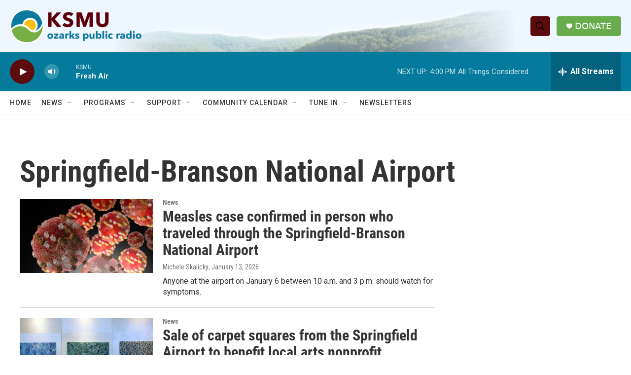

--- FILE ---
content_type: text/html; charset=utf-8
request_url: https://www.google.com/recaptcha/api2/aframe
body_size: 264
content:
<!DOCTYPE HTML><html><head><meta http-equiv="content-type" content="text/html; charset=UTF-8"></head><body><script nonce="D5onTU8d50Ygl2nSuBqybg">/** Anti-fraud and anti-abuse applications only. See google.com/recaptcha */ try{var clients={'sodar':'https://pagead2.googlesyndication.com/pagead/sodar?'};window.addEventListener("message",function(a){try{if(a.source===window.parent){var b=JSON.parse(a.data);var c=clients[b['id']];if(c){var d=document.createElement('img');d.src=c+b['params']+'&rc='+(localStorage.getItem("rc::a")?sessionStorage.getItem("rc::b"):"");window.document.body.appendChild(d);sessionStorage.setItem("rc::e",parseInt(sessionStorage.getItem("rc::e")||0)+1);localStorage.setItem("rc::h",'1768944108019');}}}catch(b){}});window.parent.postMessage("_grecaptcha_ready", "*");}catch(b){}</script></body></html>